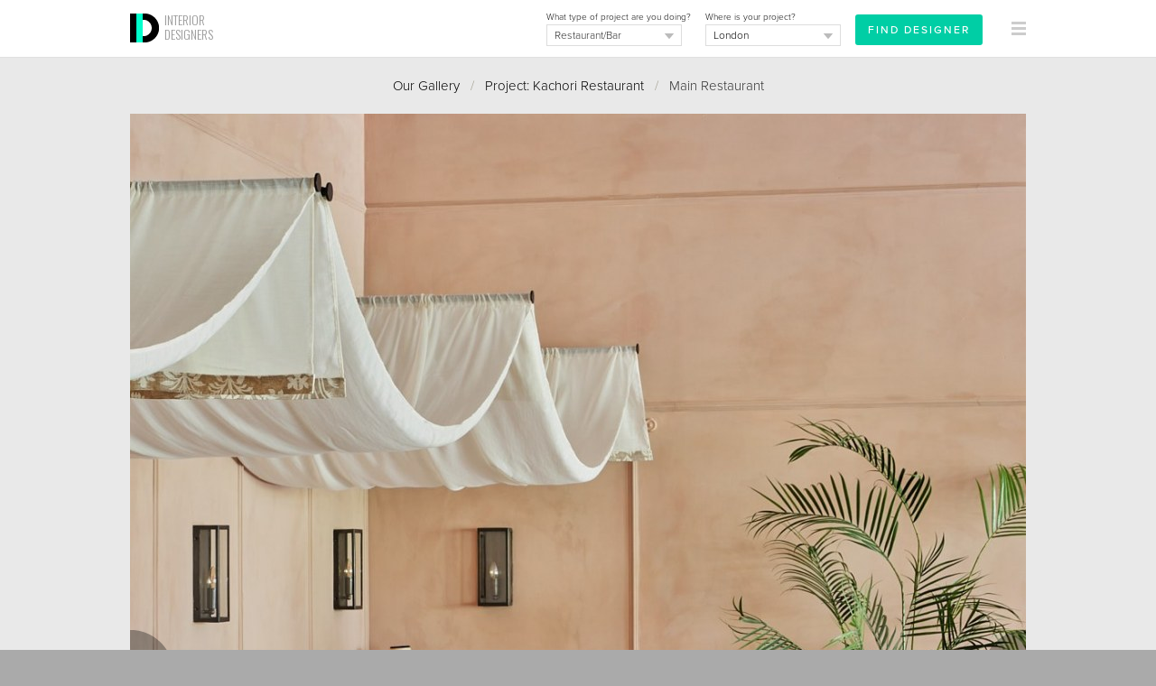

--- FILE ---
content_type: text/html
request_url: https://interiordesigners.net/interior-design-gallery/kachori-restaurant/19459/main-restaurant/
body_size: 7545
content:
<!DOCTYPE html PUBLIC "-//W3C//DTD XHTML 1.0 Transitional//EN" "http://www.w3.org/TR/xhtml1/DTD/xhtml1-transitional.dtd">
<html xmlns="http://www.w3.org/1999/xhtml" xml:lang="en">
<head>
<meta http-equiv="Content-Type" content="text/html; charset=iso-8859-1" />

<script id="cookieyes" type="text/javascript" src="https://cdn-cookieyes.com/client_data/a0b6cc419e1c56c4c05284b8/script.js"></script>

<!-- Google tag (gtag.js) -->
<script async src="https://www.googletagmanager.com/gtag/js?id=G-MY2CP4Q3QF"></script>
<script>
  window.dataLayer = window.dataLayer || [];
  function gtag(){dataLayer.push(arguments);}
  gtag('js', new Date());

  gtag('config', 'G-MY2CP4Q3QF');
</script>


<meta property="og:site_name" content="Interior Designers"/><meta property="og:image" content="https://interiordesigners.net/assets/icon250-id.png"/>
<meta name="viewport" content="width=device-width, initial-scale=1.0, user-scalable=no"/>

<title>Main Restaurant / Kachori Restaurant - InteriorDesigners.net</title>
<meta name="description" content="Main Restaurant from a contemporary interior in London. The full design and branding of a new Indian concept all-day restaurant, bar and lounge in Elephant & Castle, London serving ingredients-focused food from the heart of the North Indian regions of Rajasthan, Punjab, Uttar Pradesh, &hellip;." />
<meta name="keywords" content="interior designer, interior design, interior designers, home improvements, renovation project, home makeover, interior designers london, interior designers uk" />
<meta name="author" content="Interior Designers" />

<link rel="alternate" type="application/rss+xml" title="RSS" href="https://interiordesigners.net/site-feed.xml" />
<link rel="shortcut icon" href="/assets/icon32-id-new.png" />
<link rel="apple-touch-icon" href="/assets/i-icon60.png" />
<link rel="apple-touch-icon" sizes="76x76" href="/assets/i-icon76.png" />
<link rel="apple-touch-icon" sizes="120x120" href="/assets/i-icon120.png" />
<link rel="apple-touch-icon" sizes="152x152" href="/assets/i-icon152.png" />

<link rel="stylesheet" href="https://use.typekit.net/cke1dgr.css" /><link href='//fonts.googleapis.com/css?family=Arapey:400italic,400' rel='stylesheet' type='text/css' /><link href='//fonts.googleapis.com/css?family=Oswald:300' rel='stylesheet' type='text/css' /><link href="/scripts/global-b33.css" rel="stylesheet" type="text/css" />


<script src="/scripts/jquery-latest.js" type="text/javascript"></script>
<script type="text/javascript" src="/scripts/common-6.js"></script>
<script type="text/javascript" src="/scripts/specific-14.js"></script>
<script type="application/ld+json">
	{
	  "@context" : "http://schema.org",
	  "@type" : "WebSite",
	  "name" : "Interior Designers",
	  "alternateName" : "InteriorDesigners",
	  "url" : "https://interiordesigners.net"
	}
</script>

<script type="application/ld+json">
			{
				"@context": "http://schema.org",
				"@type": "BreadcrumbList",
				"itemListElement": [{
								"@type": "ListItem",
								"position": 1,
								"item":
									{
										"@id": "https://interiordesigners.net/interior-design-gallery/",
										"name": "Interior Design Gallery"
									}
							},{
								"@type": "ListItem",
								"position": 2,
								"item":
									{
										"@id": "https://interiordesigners.net/interior-design-gallery/kachori-restaurant/",
										"name": "Kachori Restaurant"
									}
							},{
								"@type": "ListItem",
								"position": 3,
								"item":
									{
										"@id": "https://interiordesigners.net/interior-design-gallery/kachori-restaurant/19459/main-restaurant/",
										"name": "Main Restaurant"
									}
							}]
			}</script>
<link rel="canonical" href="https://interiordesigners.net/interior-design-gallery/kachori-restaurant/19459/main-restaurant/" />
<script type="text/javascript" src="/scripts/gallery-4.js"></script><style>
		.left {

			width: 100%!important;
			max-width: 100%!important;

		}
		</style>
<script type="text/javascript">var_show_menu = 1;</script>

</head>

<body>


<a name="top"></a>
<noscript>
<style type="text/css">#main, #above_wave, #splash, #right, #left, #footer, #info, #top_strip {display: none;}</style>
<div id="noscript">Sorry, but you need to have Javascript enabled on your browser<br />to use this website.</div></noscript>
<div id="all_content"><div id="top_strip" style="display: none;"><div class="spacer_mini">&nbsp;</div><div class="container_clear" align="center"><div class="clear"></div></div></div><div id="strip_menu"><div class="container_clear"><div><table width="100%" height="64px"><tr valign="middle" height="64px"><td width="16px">&nbsp;</td><td id="td_logo_main"><a href="/" title="Interior Designers"><img src="/assets/logo-interior-designers-a.png" alt="Interior Designers" /></a><a href="/" id="logo_text" class="logo" title="Interior Designers">INTERIOR<br />DESIGNERS</a></td><td align="right" id="top_form"><div id="top_form_inner" ><form id="enq_top" name="enq_top" method="post" action="/find-interior-designer/"><input type="hidden" name="from_top_form" value="1"><div class="top_form_field_container" style="top: 4px;"><input id="enq_submit" type="submit" class="btn_sml_rev" style="padding: 6px 12px" value="Find Designer"></div><div class="top_form_field_container"><span class="tiny black">Where is your project?</span><div id="bg_location_top" class="dd_box_sml"><select id="d_location_top" name="d_location" class="sml_field_dd_new" onchange="changeDDMain('d_location_top','(Choose a location)','d_location_2')" style="color:#000;"><option selected="selected">(Choose a location)</option><option value="London" selected="selected">London</option><option value="Birmingham">Birmingham</option><option value="Leeds">Leeds</option><option value="Glasgow">Glasgow</option><option value="Sheffield">Sheffield</option><option value="Bradford">Bradford</option><option value="Edinburgh">Edinburgh</option><option value="Liverpool">Liverpool</option><option value="Manchester">Manchester</option><option value="Bristol">Bristol</option><option value="Cardiff">Cardiff</option><option value="Aberdeen">Aberdeen</option><option value="Belfast">Belfast</option><option value="Dundee">Dundee</option><option value="Swansea">Swansea</option><option value="Londonderry">Londonderry</option><option value="Newport">Newport</option><option value="------------------------">------------------------</option><option value="Outside the UK">Outside the UK</option><option value="------------------------">------------------------</option><option value="Aberdeenshire">Aberdeenshire</option><option value="Anglesey">Anglesey</option><option value="Angus">Angus</option><option value="Antrim">Antrim</option><option value="Argyll">Argyll</option><option value="Armagh">Armagh</option><option value="Avon">Avon</option><option value="Ayrshire">Ayrshire</option><option value="Banffshire">Banffshire</option><option value="Bedfordshire">Bedfordshire</option><option value="Berkshire">Berkshire</option><option value="Berwickshire">Berwickshire</option><option value="Brecknockshire">Brecknockshire</option><option value="Buckinghamshire">Buckinghamshire</option><option value="Bute">Bute</option><option value="Caernarfonshire">Caernarfonshire</option><option value="Caithness">Caithness</option><option value="Cambridgeshire">Cambridgeshire</option><option value="Cardiganshire">Cardiganshire</option><option value="Carmarthenshire">Carmarthenshire</option><option value="Cheshire">Cheshire</option><option value="City of Aberdeen">City of Aberdeen</option><option value="City of Belfast">City of Belfast</option><option value="City of Bristol">City of Bristol</option><option value="City of Dundee">City of Dundee</option><option value="City of Edinburgh">City of Edinburgh</option><option value="City of Glasgow">City of Glasgow</option><option value="City of London">City of London</option><option value="City of Londonderry">City of Londonderry</option><option value="Clackmannanshire">Clackmannanshire</option><option value="Cleveland">Cleveland</option><option value="Clwyd">Clwyd</option><option value="Cornwall">Cornwall</option><option value="County Down">County Down</option><option value="Cromartyshire">Cromartyshire</option><option value="Cumberland">Cumberland</option><option value="Cumbria">Cumbria</option><option value="Denbighshire">Denbighshire</option><option value="Derbyshire">Derbyshire</option><option value="Devon">Devon</option><option value="Dorset">Dorset</option><option value="Dumfriesshire">Dumfriesshire</option><option value="Dunbartonshire">Dunbartonshire</option><option value="Durham">Durham</option><option value="Dyfed">Dyfed</option><option value="East Lothian">East Lothian</option><option value="East Suffolk">East Suffolk</option><option value="East Sussex">East Sussex</option><option value="Essex">Essex</option><option value="Fermanagh">Fermanagh</option><option value="Fife">Fife</option><option value="Flintshire">Flintshire</option><option value="Glamorgan">Glamorgan</option><option value="Gloucestershire">Gloucestershire</option><option value="Greater London">Greater London</option><option value="Greater Manchester">Greater Manchester</option><option value="Gwent">Gwent</option><option value="Gwynedd">Gwynedd</option><option value="Hampshire">Hampshire</option><option value="Hereford and Worcester">Hereford and Worcester</option><option value="Herefordshire">Herefordshire</option><option value="Hertfordshire">Hertfordshire</option><option value="Humberside">Humberside</option><option value="Huntingdon and Peterborough">Huntingdon and Peterborough</option><option value="Huntingdonshire">Huntingdonshire</option><option value="Inverness-shire">Inverness-shire</option><option value="Isle of Ely">Isle of Ely</option><option value="Isle of Wight">Isle of Wight</option><option value="Kent">Kent</option><option value="Kincardineshire">Kincardineshire</option><option value="Kinross-shire">Kinross-shire</option><option value="Kirkcudbrightshire">Kirkcudbrightshire</option><option value="Lanarkshire">Lanarkshire</option><option value="Lancashire">Lancashire</option><option value="Leicestershire">Leicestershire</option><option value="Lincolnshire">Lincolnshire</option><option value="Londonderry">Londonderry</option><option value="Merionethshire">Merionethshire</option><option value="Merseyside">Merseyside</option><option value="Mid Glamorgan">Mid Glamorgan</option><option value="Middlesex">Middlesex</option><option value="Midlothian">Midlothian</option><option value="Monmouthshire">Monmouthshire</option><option value="Montgomeryshire">Montgomeryshire</option><option value="Moray">Moray</option><option value="Nairnshire">Nairnshire</option><option value="Norfolk">Norfolk</option><option value="North Humberside">North Humberside</option><option value="North Yorkshire">North Yorkshire</option><option value="Northamptonshire">Northamptonshire</option><option value="Northumberland">Northumberland</option><option value="Nottinghamshire">Nottinghamshire</option><option value="Orkney">Orkney</option><option value="Oxfordshire">Oxfordshire</option><option value="Peeblesshire">Peeblesshire</option><option value="Pembrokeshire">Pembrokeshire</option><option value="Perthshire">Perthshire</option><option value="Powys">Powys</option><option value="Radnorshire">Radnorshire</option><option value="Renfrewshire">Renfrewshire</option><option value="Ross and Cromarty">Ross and Cromarty</option><option value="Ross-shire">Ross-shire</option><option value="Roxburghshire">Roxburghshire</option><option value="Rutland">Rutland</option><option value="Selkirkshire">Selkirkshire</option><option value="Shetland">Shetland</option><option value="Shropshire">Shropshire</option><option value="Soke of Peterborough">Soke of Peterborough</option><option value="Somerset">Somerset</option><option value="South Glamorgan">South Glamorgan</option><option value="South Humberside">South Humberside</option><option value="South Yorkshire">South Yorkshire</option><option value="Staffordshire">Staffordshire</option><option value="Stirlingshire">Stirlingshire</option><option value="Suffolk">Suffolk</option><option value="Surrey">Surrey</option><option value="Sussex">Sussex</option><option value="Sutherland">Sutherland</option><option value="Tyne and Wear">Tyne and Wear</option><option value="Tyrone">Tyrone</option><option value="Warwickshire">Warwickshire</option><option value="West Glamorgan">West Glamorgan</option><option value="West Lothian">West Lothian</option><option value="West Midlands">West Midlands</option><option value="West Suffolk">West Suffolk</option><option value="West Sussex">West Sussex</option><option value="West Yorkshire">West Yorkshire</option><option value="Westmorland">Westmorland</option><option value="Wigtownshire">Wigtownshire</option><option value="Wiltshire">Wiltshire</option><option value="Worcestershire">Worcestershire</option><option value="Yorkshire">Yorkshire</option></select></div></div><div class="top_form_field_container"><span class="tiny black">What type of project are you doing?</span><div id="bg_type_top" class="dd_box_sml"><select 
					id="d_type_top" 
					name="d_type" 
					class="sml_field_dd_new" 
					onchange="changeDDMain('d_type_top','(Choose a type)','d_type_2')" style="color:#333;"><option selected="selected">(Choose a type)</option><option value="Home/Residential">Home/Residential</option><option value="Restaurant" selected="selected">Restaurant/Bar</option><option value="Hotel">Hotel</option><option value="Office">Office</option><option value="Retail">Retail</option><option value="Healthcare">Healthcare</option><option value="Other">Other</option></select></div></div></form></div><div id="btn_find"><a href="/find-interior-designer/" class="btn_sml_rev">FIND DESIGNER</a></div></td><td align="right" width="64px"><div id="mm_inner"><a href="#" onclick="showThing( 'menu_large_text' ); return false;" id="link_menu"><img src="/assets/icon16-menu-grey.png" alt="" style="margin-right:16px;"/></a></div></td></tr></table></div></div><a href="/interior-design-gallery/?c=likes" id="likes_tally_outer" style="display: none;" title="Click to see your Likes"><span id="likes_tally_desc">LIKES</span><span id="likes_tally">0</span></a></div><div id="menu_blank">&nbsp;</div><div id="top_band" class="band_lightgrey" style=""><div class="container_clear" id="top_splash_pane"><div><div class="padding_div" style="padding-top:20px;"><div id="output" style=" display:none;background-color: #00CEA5;"><div class="container"><div class="padding_div"><a href="javascript:switchMenu( 'output' )" id="output_close"><img src="/assets/icon16-close-lines-white.png" alt="Close"/></a><span class="med" id="output_msg"></span></div></div></div><div align="center" id="breadcrumbs"><a href="/interior-design-gallery/" title="Browse past projects from our Designers">Our Gallery</a>&nbsp;&nbsp;&nbsp;<span class="midgrey">/</span>&nbsp;&nbsp;&nbsp;<a href="/interior-design-gallery/kachori-restaurant/" title="Kachori Restaurant">Project: Kachori Restaurant</a>&nbsp;&nbsp;&nbsp;<span class="midgrey">/</span>&nbsp;&nbsp;&nbsp;Main Restaurant<div class="spacer">&nbsp;</div><div class="spacer_mini">&nbsp;</div></div><div align="center" id="back_to_gallery"><a href="/interior-design-gallery/kachori-restaurant/" title="Kachori Restaurant">Back to Project</a><div class="spacer">&nbsp;</div><div class="spacer_mini">&nbsp;</div></div><div id="wrapper_pic"><a href="/interior-design-gallery/kachori-restaurant/19456/main-restaurant/" title="Previous photo" id="prev"><img src="/assets/arr-prev.png" alt="Prev" /></a><a href="/interior-design-gallery/kachori-restaurant/19461/main-restaurant/" title="Next photo" id="next"><img src="/assets/arr-next.png" alt="Next" /></a><img src="/pics/tn/1690197128-03 Fare Inc - Kachori 19.05.230429-w992.jpg" alt="Kachori Restaurant | Main Restaurant | Interior Designers" id="pic" onload="positionArrows()"/><div class="padding_div_lrg"><div id="pic_actions"><div id="like"><a href="javascript:attach_file( '/includes/action-like.php?w=photo&amp;i=19459&amp;j=' );" title="Click to say you like it!" class="btn_sml">LIKE</a></div>&nbsp;&nbsp;&nbsp;&nbsp;<div id="wrapper_pin"><a href="//www.pinterest.com/pin/create/button/?url=https%3A%2F%2Finteriordesigners.net%2Finterior-design-gallery%2Fkachori-restaurant%2F19459%2Fmain-restaurant%2F&media=https://interiordesigners.net/pics/tn/1690197128-03 Fare Inc - Kachori 19.05.230429-w736.jpg&description=Main+Restaurant" data-pin-do="buttonPin" data-pin-config="none" data-pin-color="red" <img src="//assets.pinterest.com/images/pidgets/pinit_fg_en_rect_red_20.png" alt="Pin It!"/></a></div></div><div id="pic_details"><h1>Main Restaurant</h1></div><div class="clear"></div></div></div><div class="spacer">&nbsp;</div><div align="center"><div class="spacer">&nbsp;</div><a href="/interior-design-gallery/kachori-restaurant/19456/main-restaurant/" title="Kachori Restaurant | Main Restaurant | Interior Designers" class="colour_select"><img src="/pics/tn/1690197090-03 Fare Inc - Kachori 19.05.230394-90x90.jpg" alt ="Kachori Restaurant | Main Restaurant | Interior Designers" class="tn_img" style="margin:0;" width="45px" height="45px"/></a><a href="/interior-design-gallery/kachori-restaurant/19459/main-restaurant/" title="Kachori Restaurant | Main Restaurant | Interior Designers" class="colour_select_sel"><img src="/pics/tn/1690197128-03 Fare Inc - Kachori 19.05.230429-90x90.jpg" alt ="Kachori Restaurant | Main Restaurant | Interior Designers" class="tn_img" style="margin:0;" width="45px" height="45px"/></a><a href="/interior-design-gallery/kachori-restaurant/19461/main-restaurant/" title="Kachori Restaurant | Main Restaurant | Interior Designers" class="colour_select"><img src="/pics/tn/1690197151-03 Fare Inc - Kachori 19.05.230449-90x90.jpg" alt ="Kachori Restaurant | Main Restaurant | Interior Designers" class="tn_img" style="margin:0;" width="45px" height="45px"/></a><a href="/interior-design-gallery/kachori-restaurant/19466/bar-lounge/" title="Kachori Restaurant | Bar & Lounge | Interior Designers" class="colour_select"><img src="/pics/tn/1690197215-03 Fare Inc - Kachori 19.05.230545 1-90x90.jpg" alt ="Kachori Restaurant | Bar & Lounge | Interior Designers" class="tn_img" style="margin:0;" width="45px" height="45px"/></a><a href="/interior-design-gallery/kachori-restaurant/19467/bar-lounge/" title="Kachori Restaurant | Bar & Lounge | Interior Designers" class="colour_select"><img src="/pics/tn/1690197233-03 Fare Inc - Kachori 19.05.230556 1 Edit-90x90.jpg" alt ="Kachori Restaurant | Bar & Lounge | Interior Designers" class="tn_img" style="margin:0;" width="45px" height="45px"/></a><a href="/interior-design-gallery/kachori-restaurant/19468/bar-lounge/" title="Kachori Restaurant | Bar & Lounge | Interior Designers" class="colour_select"><img src="/pics/tn/1690197249-03 Fare Inc - Kachori 19.05.230587 1 1-90x90.jpg" alt ="Kachori Restaurant | Bar & Lounge | Interior Designers" class="tn_img" style="margin:0;" width="45px" height="45px"/></a><a href="/interior-design-gallery/kachori-restaurant/19469/bar-lounge/" title="Kachori Restaurant | Bar & Lounge | Interior Designers" class="colour_select"><img src="/pics/tn/1690197265-03 Fare Inc - Kachori 19.05.230610-90x90.jpg" alt ="Kachori Restaurant | Bar & Lounge | Interior Designers" class="tn_img" style="margin:0;" width="45px" height="45px"/></a><a href="/interior-design-gallery/kachori-restaurant/19470/bar-lounge/" title="Kachori Restaurant | Bar & Lounge | Interior Designers" class="colour_select"><img src="/pics/tn/1690197281-03 Fare Inc - Kachori 19.05.230624 1-90x90.jpg" alt ="Kachori Restaurant | Bar & Lounge | Interior Designers" class="tn_img" style="margin:0;" width="45px" height="45px"/></a><a href="/interior-design-gallery/kachori-restaurant/19463/main-restaurant/" title="Kachori Restaurant | Main Restaurant | Interior Designers" class="colour_select"><img src="/pics/tn/1690197175-03 Fare Inc - Kachori 19.05.230479-90x90.jpg" alt ="Kachori Restaurant | Main Restaurant | Interior Designers" class="tn_img" style="margin:0;" width="45px" height="45px"/></a><a href="/interior-design-gallery/kachori-restaurant/19464/main-restaurant/" title="Kachori Restaurant | Main Restaurant | Interior Designers" class="colour_select"><img src="/pics/tn/1690197186-03 Fare Inc - Kachori 19.05.230517-90x90.jpg" alt ="Kachori Restaurant | Main Restaurant | Interior Designers" class="tn_img" style="margin:0;" width="45px" height="45px"/></a><a href="/interior-design-gallery/kachori-restaurant/19465/main-restaurant/" title="Kachori Restaurant | Main Restaurant | Interior Designers" class="colour_select"><img src="/pics/tn/1690197198-03 Fare Inc - Kachori 19.05.230522-90x90.jpg" alt ="Kachori Restaurant | Main Restaurant | Interior Designers" class="tn_img" style="margin:0;" width="45px" height="45px"/></a><a href="/interior-design-gallery/kachori-restaurant/19471/terrace/" title="Kachori Restaurant | Terrace | Interior Designers" class="colour_select"><img src="/pics/tn/1690197298-03 Fare Inc - Kachori 19.05.230663-90x90.jpg" alt ="Kachori Restaurant | Terrace | Interior Designers" class="tn_img" style="margin:0;" width="45px" height="45px"/></a></div><div style="clear:both; height:24px;">&nbsp;</div><div align="middle"><a href="/interior-design-gallery/kachori-restaurant/" title="Kachori Restaurant"><img src="/assets/icon16-arrow_left.png" alt="" class="down_3"/> Back to Project</a></div><div class="spacer">&nbsp;</div><div class="spacer_lrg">&nbsp;</div><div align="center"><span class="like_h2">Related projects</span></div><br /><div id="related_projects"><div class="padding_div_tb_sml"><a href="/interior-design-gallery/hoxton-restaurant/" class="like_h4">Hoxton restaurant</a><div class="spacer_mini">&nbsp;</div><span class="tiny">We were asked to create a relaxed, unpretentious environment for a community of food lover&hellip;</span><div class="spacer_mini">&nbsp;</div><a href="/interior-design-gallery/hoxton-restaurant/" class="tiny">View</a></div><div class="spacer_sml">&nbsp;</div><div class="hard_divider">&nbsp;</div><div class="padding_div_tb_sml"><a href="/interior-design-gallery/akub-restaurant/" class="like_h4">Akub Restaurant</a><div class="spacer_mini">&nbsp;</div><span class="tiny">Tucked away down a picturesque street in Notting Hill, Akub is a Palestinian restaurant ce&hellip;</span><div class="spacer_mini">&nbsp;</div><a href="/interior-design-gallery/akub-restaurant/" class="tiny">View</a></div><div class="spacer_sml">&nbsp;</div><div class="hard_divider">&nbsp;</div><div class="padding_div_tb_sml"><a href="/interior-design-gallery/tivoli-cinema/" class="like_h4">Tivoli Cinema</a><div class="spacer_mini">&nbsp;</div><span class="tiny">Tivoli is a new breed of boutique cinema, with understated luxury and comfort at the heart&hellip;</span><div class="spacer_mini">&nbsp;</div><a href="/interior-design-gallery/tivoli-cinema/" class="tiny">View</a></div><div class="spacer_sml">&nbsp;</div><div class="hard_divider">&nbsp;</div><div class="padding_div_tb_sml"><a href="/interior-design-gallery/cinnamon-culture-indian-restaurant/" class="like_h4">Cinnamon Culture Indian restaurant</a><div class="spacer_mini">&nbsp;</div><span class="tiny">InteriorDesigners.net matched us with the owners of this thriving Indian restaurant who'd&hellip;</span><div class="spacer_mini">&nbsp;</div><a href="/interior-design-gallery/cinnamon-culture-indian-restaurant/" class="tiny">View</a></div><div class="spacer_sml">&nbsp;</div><div class="hard_divider">&nbsp;</div><div class="padding_div_tb_sml"><a href="/interior-design-gallery/restaurant-design-london/" class="like_h4">Restaurant Design, London</a><div class="spacer_mini">&nbsp;</div><span class="tiny">I was asked to put together a concept for an ‘Asian street food’ restaurant in North Londo&hellip;</span><div class="spacer_mini">&nbsp;</div><a href="/interior-design-gallery/restaurant-design-london/" class="tiny">View</a></div></div><div class="spacer">&nbsp;</div><div class="spacer_lrg">&nbsp;</div><div align="center"><strong><a href="/find-interior-designer/">Find an Interior Designer</a></strong>&nbsp;&nbsp;&nbsp;<span class="lightgrey">/</span>&nbsp;&nbsp;&nbsp;<a href="#top" title="Jump to top of page">Back to top</a></div><br /><br />

</div> <!-- PADDING_DIV ENDS -->
</div> <!-- LEFT DIV ENDS -->

<div id="right_screen" style="display:none;">&nbsp;</div>
<div class="clear"></div>


</div> <!-- CONTAINER ENDS -->
</div> <!-- BAND DIV ENDS -->

<div class="clear"></div>











<div id="footer">
<div class="left">


<div class="spacer_lrg">&nbsp;</div><div class="col_4"><img src="/assets/interiordesigners-logo-brown-sml.png" alt="Interior Designers" /><div class="spacer">&nbsp;</div><p>We'll personally match you with the best Interior Designers for your project - absolutely FREE.</p></div><div class="col_4"><h4>For Clients</h4><div class="spacer_sml">&nbsp;</div><a href="/find-interior-designer/">Find your Designer</a><br /><a href="/" title="Find an Interior Designer">Homepage</a><br /><a href="/interior-design-gallery/" title="Browse past projects from our Designers">Our Gallery</a><br /><a href="/client-testimonials.html" title="Read previous Clients' Testimonials">Testimonials</a><br /><a href="/inside-design/" title="Get insights from the world of Interior Design with our helpful resources">Resources</a><br /></div><div class="col_4"><h4>For Designers</h4><div class="spacer_sml">&nbsp;</div><a href="/designers/des-portfolio.html">Login</a><br /><a href="/register.html">Register</a><br /></div><div class="col_4"><h4>For Suppliers</h4><div class="spacer_sml">&nbsp;</div><a href="/interior-design-suppliers.html" title="Become a Trade Partner">Become a Trade Partner</a><br /></div><div class="spacer_lrg">&nbsp;</div><div class="col_2"><h4>Follow Us</h4><div class="spacer_sml">&nbsp;</div><a href="http://www.twitter.com/InteriorDes" rel="nofollow" target="_blank" onmouseover="switchImage( 'twitter_image','/assets/icon48-twitter.png' )" onmouseout="switchImage( 'twitter_image','/assets/icon48-twitter-b.png' )"><img src="/assets/icon48-twitter-b.png" id="twitter_image" alt="Follow InteriorDes on Twitter"/></a>
&nbsp;
<a href="http://www.pinterest.com/intdesigners/" rel="nofollow" target="_blank" onmouseover="switchImage( 'pinterest_image','/assets/icon48-pinterest.png' )" onmouseout="switchImage( 'pinterest_image','/assets/icon48-pinterest-b.png' )"><img src="/assets/icon48-pinterest-b.png" id="pinterest_image" alt="Follow us on Pinterest"/></a>
&nbsp;
<a href="https://www.instagram.com/uk_interiordesigners" rel="nofollow" target="_blank" onmouseover="switchImage( 'instagram_image','/assets/icon48-instagram.png' )" onmouseout="switchImage( 'instagram_image','/assets/icon48-instagram-b.png' )"><img src="/assets/icon48-instagram-b.png" id="instagram_image" alt="Follow us on Instagram"/></a>
</div><div class="col_2"><h4>Share This</h4><div class="spacer_sml">&nbsp;</div><!--// FACEBOOK LIKE BUTTON //-->
<iframe src="//www.facebook.com/plugins/like.php?href=http%3A%2F%2Finteriordesigners.net%2Finterior-design-gallery%2Fkachori-restaurant%2F19459%2Fmain-restaurant%2F&amp;width&amp;layout=button&amp;action=like&amp;show_faces=true&amp;share=true&amp;height=21" scrolling="no" frameborder="0" style="border:none; overflow:hidden; height:21px; margin: 0 auto;" allowTransparency="true"></iframe>

<div class="spacer_sml">&nbsp;</div>



<!--// TWEET THIS //-->
<a href="https://twitter.com/share" 
	class="twitter-share-button" 
	data-url="http%3A%2F%2Finteriordesigners.net%2Finterior-design-gallery%2Fkachori-restaurant%2F19459%2Fmain-restaurant%2F"
	data-via="interiordes" 
	data-hashtags="interiordesign"
	data-text="">
Tweet</a>

<script>!function(d,s,id){var js,fjs=d.getElementsByTagName(s)[0];if(!d.getElementById(id)){js=d.createElement(s);js.id=id;js.src="//platform.twitter.com/widgets.js";fjs.parentNode.insertBefore(js,fjs);}}(document,"script","twitter-wjs");</script>
<br />
<div class="spacer_mini">&nbsp;</div>







</div><div class="spacer_lrg">&nbsp;</div><div class="padding_div"><h4>Popular Locations</h4></div><div class="col_4" style="margin-bottom:12px;"><a href="/find-interior-designer/london/">London</a></div><div class="col_4" style="margin-bottom:12px;"><a href="/find-interior-designer/london/central-london/">Central London</a></div><div class="col_4" style="margin-bottom:12px;"><a href="/find-interior-designer/london/central-london/belgravia/">Belgravia</a></div><div class="col_4" style="margin-bottom:12px;"><a href="/find-interior-designer/london/central-london/fitzrovia/">Fitzrovia</a></div><div class="col_4" style="margin-bottom:12px;"><a href="/find-interior-designer/london/central-london/mayfair/">Mayfair</a></div><div class="col_4" style="margin-bottom:12px;"><a href="/find-interior-designer/london/central-london/soho/">Soho</a></div><div class="col_4" style="margin-bottom:12px;"><a href="/find-interior-designer/london/north-london/">North London</a></div><div class="col_4" style="margin-bottom:12px;"><a href="/find-interior-designer/london/north-london/barnet/">Barnet</a></div><div class="col_4" style="margin-bottom:12px;"><a href="/find-interior-designer/london/north-london/camden/">Camden</a></div><div class="col_4" style="margin-bottom:12px;"><a href="/find-interior-designer/london/north-london/hampstead/">Hampstead</a></div><div class="col_4" style="margin-bottom:12px;"><a href="/find-interior-designer/london/north-london/islington/">Islington</a></div><div class="col_4" style="margin-bottom:12px;"><a href="/find-interior-designer/london/south-west-london/">South West London</a></div><div class="col_4" style="margin-bottom:12px;"><a href="/find-interior-designer/london/south-west-london/clapham/">Clapham</a></div><div class="col_4" style="margin-bottom:12px;"><a href="/find-interior-designer/london/south-west-london/croydon/">Croydon</a></div><div class="col_4" style="margin-bottom:12px;"><a href="/find-interior-designer/london/south-west-london/richmond/">Richmond</a></div><div class="col_4" style="margin-bottom:12px;"><a href="/find-interior-designer/london/south-west-london/wimbledon/">Wimbledon</a></div><div class="col_4" style="margin-bottom:12px;"><a href="/find-interior-designer/london/west-london/">West London</a></div><div class="col_4" style="margin-bottom:12px;"><a href="/find-interior-designer/london/west-london/chelsea/">Chelsea</a></div><div class="col_4" style="margin-bottom:12px;"><a href="/find-interior-designer/london/west-london/fulham/">Fulham</a></div><div class="col_4" style="margin-bottom:12px;"><a href="/find-interior-designer/london/west-london/kensington/">Kensington</a></div><div class="col_4" style="margin-bottom:12px;"><a href="/find-interior-designer/london/west-london/notting-hill/">Notting Hill</a></div><div class="col_4" style="margin-bottom:12px;"><a href="/find-interior-designer/somerset/">Somerset</a></div><div class="col_4" style="margin-bottom:12px;"><a href="/find-interior-designer/south-east-england/">South East England</a></div><div class="col_4" style="margin-bottom:12px;"><a href="/find-interior-designer/south-east-england/buckinghamshire/">Buckinghamshire</a></div><div class="col_4" style="margin-bottom:12px;"><a href="/find-interior-designer/south-east-england/hampshire/">Hampshire</a></div><div class="col_4" style="margin-bottom:12px;"><a href="/find-interior-designer/south-east-england/surrey/">Surrey</a></div><div class="spacer_lrg">&nbsp;</div><div class="padding_div"><div id="copyright"><a href="/privacy-policy.html" title="Privacy Policy">Privacy Policy</a>&nbsp;&nbsp;&nbsp;<span class="lightgrey">/</span>&nbsp;&nbsp;&nbsp;<a href="/terms-and-conditions.html" title="Terms &amp; Conditions">Terms &amp; Conditions</a>&nbsp;&nbsp;&nbsp;<span class="lightgrey">/</span>&nbsp;&nbsp;&nbsp;Copyright &copy; 2010 - 2026 <a href="https://interiordesigners.net">Interior Designers</a><div class="spacer">&nbsp;</div><a href="#top">Back to top</a></div></div><div class="spacer">&nbsp;</div></div></div></div><div id="menu_large_text" style="display:none;"><div class="container_clear"><a href="#" onclick="hideThing( 'menu_large_text' ); return false;" id="link_x" class="fl_right" style="margin-top:24px"><img src="/assets/icon16-close-lines-black.png" alt="&times;" style="margin-right:16px;"/></a><div id="padding_menu_large_text"><div class="spacer">&nbsp;</div><div class="fl_left"><span class="menu_item_med">For Clients</span><a href="/" class="menu_item_lrg" title="Find an Interior Designer">Homepage</a><a href="/interior-design-gallery/" class="menu_item_lrg" title="Browse past projects from our Designers">Our Gallery</a><a href="/client-testimonials.html" class="menu_item_lrg" title="Read previous Clients' Testimonials">Testimonials</a><a href="/inside-design/" class="menu_item_lrg" title="Learn more about the interior design process through our helpful resources">Resources</a><a href="/find-interior-designer/" class="menu_item_lrg">Find Designer</a></div><div class="fl_left"><span class="menu_item_med">Popular Locations</span><a href="/find-interior-designer/london/" class="menu_item_lrg">London</a><a href="/find-interior-designer/london/central-london/" class="menu_item_lrg">Central London</a><a href="/find-interior-designer/london/north-london/" class="menu_item_lrg">North London</a><a href="/find-interior-designer/london/south-west-london/" class="menu_item_lrg">South West London</a><a href="/find-interior-designer/london/west-london/" class="menu_item_lrg">West London</a><a href="/find-interior-designer/somerset/" class="menu_item_lrg">Somerset</a><a href="/find-interior-designer/south-east-england/" class="menu_item_lrg">South East England</a><a href="/find-interior-designer/south-east-england/buckinghamshire/" class="menu_item_lrg">Buckinghamshire</a><a href="/find-interior-designer/south-east-england/hampshire/" class="menu_item_lrg">Hampshire</a><a href="/find-interior-designer/south-east-england/surrey/" class="menu_item_lrg">Surrey</a></div><div style="clear:both; height:48px;">&nbsp;</div><div class="fl_left"><span class="menu_item_med">For Interior Designers</span><a href="/designers/des-portfolio.html" class="menu_item_lrg">Login</a><a href="/register.html" class="menu_item_lrg">Register</a></div><div class="fl_left"><span class="menu_item_med">For Suppliers</span><a href="/interior-design-suppliers.html" class="menu_item_lrg">Become a Trade Partner</a></div><div class="clear"></div></div></div></div><script type="text/javascript">$(document).ready(function()
	{
		$(document).mouseup(function (e)
			{
			    var container = $('#menu_professionals');
				//
			    if (!container.is(e.target) // if the target of the click isn't the container...
			        && container.has(e.target).length === 0) // ... nor a descendant of the container
				    {
				        container.hide();
				    }
			}
		);
	}
);</script><script type="text/javascript" async src="//assets.pinterest.com/js/pinit.js"></script></body>
</html>
